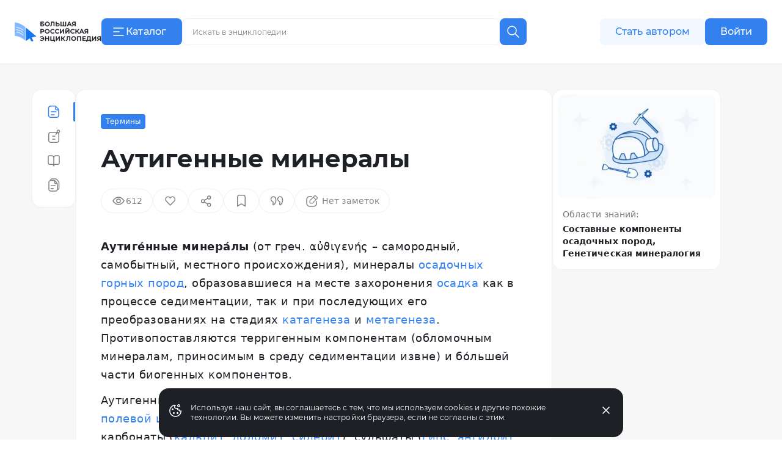

--- FILE ---
content_type: application/javascript
request_url: https://s.bigenc.ru/_nuxt/PreviewLink.1ksiu7wu.js
body_size: 1044
content:
import{d as V,r,ee as j,bX as I,j as B,i as H,c9 as D,q as g,t as C,v as N,E as $,aA as q,B as W,aC as X,O as P,A as T,D as _,W as Y}from"./chunk.eVCQshbn.js";const G={key:0,class:"bre-preview__image"},F=["src","alt","srcset","title"],J=["innerHTML"],K=".js-preview-link-root",U=V({__name:"PreviewLink",props:{href:{},target:{},link:{}},setup(A){const w=A,p=r(!1),t=r(),{getPreview:E}=j(),y=r(),v=r({top:0,left:0}),k=r(0),f=r(0),R=r({right:0,left:0,paddingLeft:0,paddingRight:0}),m=r(!1);I(y,e=>{var o;const a=(o=e==null?void 0:e[0])==null?void 0:o.target;if(a){const n=a.getBoundingClientRect();k.value=n.width,f.value=n.height,m.value=!0}});function O(){const e=document.querySelector(K)||document.body,a=e.getBoundingClientRect(),{right:o,left:n}=a,s=window.getComputedStyle(e,null);R.value={right:o,left:n,paddingLeft:parseInt(s.getPropertyValue("padding-left")),paddingRight:parseInt(s.getPropertyValue("padding-right"))}}const x=B(()=>{if(!m.value)return!1;const{left:e,right:a,paddingLeft:o,paddingRight:n}=R.value,s=k.value,u=s/2,l=v.value.top;let i=v.value.left-u;const c=e+o;i<c&&(i=c);const d=a-s-n;return i>d&&(i=d),{top:`${window.innerHeight+window.scrollY-f.value-50<v.value.top?l-f.value-50:l}px`,left:`${i}px`,"z-index":H("z-index","16")}}),S=B(()=>{var e,a,o,n,s,u;return p.value&&t.value?(o=(a=(e=t.value)==null?void 0:e.image)==null?void 0:a.areaViews)!=null&&o.length?(n=t.value.image.areaViews.find(l=>(l==null?void 0:l.alias)===D.RATIO_16x9))==null?void 0:n.srcset:(u=(s=t.value)==null?void 0:s.image)==null?void 0:u.srcset:null});async function z(e){p.value=!0,O(),v.value={top:e.pageY,left:e.pageX},t.value=await E(w.link)}function M(){p.value=!1,m.value=!1,t.value=void 0}return(e,a)=>{const o=Y;return g(),C(o,{class:"bre-preview-link",to:w.href,onMouseenter:z,onMouseleave:M,itemprop:"url"},{default:N(()=>{var n,s,u,l,i,c,d,h,L,b;return[$(e.$slots,"default"),p.value&&t.value?(g(),C(q,{key:0,to:"body"},[P("div",{ref_key:"element",ref:y,class:W(["bre-preview -show-on-tablet",{"-hidden":!x.value}]),style:X(x.value)},[(s=(n=t.value)==null?void 0:n.image)!=null&&s.src?(g(),T("div",G,[P("img",{src:(l=(u=t.value)==null?void 0:u.image)==null?void 0:l.src,alt:(c=(i=t.value)==null?void 0:i.image)==null?void 0:c.alt,srcset:S.value,sizes:"320px",title:(h=(d=t.value)==null?void 0:d.image)==null?void 0:h.title},null,8,F)])):_("",!0),(L=t.value)!=null&&L.description?(g(),T("div",{key:1,class:"bre-preview__description",innerHTML:(b=t.value)==null?void 0:b.description},null,8,J)):_("",!0)],6)])):_("",!0)]}),_:3},8,["to"])}}});export{U as default};


--- FILE ---
content_type: application/javascript
request_url: https://s.bigenc.ru/_nuxt/entry.-Z8AjeEO.js
body_size: 12545
content:
import{c_ as Le,c$ as Oe,d0 as D,d1 as De,d2 as X,d3 as Be,Z as _,d4 as ne,r as se,s as Re,X as ee,d5 as Ve,d6 as Me,d7 as Ne,u as Y,d8 as ze,_ as l,aL as K,n as Se,a as Fe,d9 as Ge,da as Te,db as U,dc as He,dd as We,bl as oe,de as Ye,df as Ue,dg as je,S as le,cW as Pe,dh as qe,di as ce,J as Je,dj as de,dk as Xe,dl as ue,dm as Ce,bi as Ke,dn as Ae,dp as Ze,dq as Qe,dr as xe,b0 as $e,bf as _e,ds as eo,bh as oo,dt as to,b4 as me,du as ro,dv as io,dw as ao,p as no,f as so,P as lo,dx as co,q as j,t as q,v as uo,k as N,F as mo,c as po,dy as ho,dz as fo,a3 as bo,dA as wo,dB as vo,dC as go}from"./chunk.eVCQshbn.js";import{i as yo,t as Ie,l as $,_ as ko,A as Eo}from"./components.a6A3eWos.js";globalThis.$fetch||(globalThis.$fetch=Le.create({baseURL:Oe()}));const pe={NuxtError:e=>Be(e),EmptyShallowRef:e=>_(e==="_"?void 0:e==="0n"?BigInt(0):ne(e)),EmptyRef:e=>se(e==="_"?void 0:e==="0n"?BigInt(0):ne(e)),ShallowRef:e=>_(e),ShallowReactive:e=>Re(e),Ref:e=>se(e),Reactive:e=>ee(e)},Bo=D({name:"nuxt:revive-payload:client",order:-30,async setup(e){let o,r;for(const t in pe)De(t,pe[t]);Object.assign(e.payload,([o,r]=X(()=>e.runWithContext(Ve)),o=await o,r(),o)),window.__NUXT__=e.payload}}),Ro=[],So=D({name:"nuxt:head",enforce:"pre",setup(e){const o=Me({plugins:Ro});Ne(()=>Y().vueApp._context.provides.usehead),e.vueApp.use(o);{let r=!0;const t=async()=>{r=!1,await ze(o)};o.hooks.hook("dom:beforeRender",i=>{i.shouldRender=!r}),e.hooks.hook("page:start",()=>{r=!0}),e.hooks.hook("page:finish",()=>{e.isHydrating||t()}),e.hooks.hook("app:error",t),e.hooks.hook("app:suspense:resolve",t)}}}),h={layout:"debug",middleware:["only-development-mode"]},f={layout:"debug"},b={middleware:["auth-guest-redirect"]},w={middleware:["get-reference"]},v={middleware:["get-article-tab"]},g={middleware:["get-article-tab"]},y={middleware:["get-article-tab"]},k={middleware:["get-article-tab"]},E={layout:"debug",middleware:["only-development-mode"]},B={middleware:["get-thematic-page"]},R={middleware:["get-label-articles"]},S={middleware:["get-browsing-history"]},T={middleware:["get-collection","get-collection-articles"]},P={middleware:["get-collections"]},C={middleware:["get-profile-info"]},A={middleware:["get-my-notes"]},I={middleware:["get-search"]},L={middleware:["get-shared-collection","get-collection-articles"]},O={middleware:["get-thematic-page"]},he=[{name:"404",path:"/404",url:"/404",meta:{},alias:[],redirect:void 0,component:()=>l(()=>import("./404.WOqtcj9w.js"),__vite__mapDeps([0,1,2,3]),import.meta.url).then(e=>e.default||e)},{name:"a-slug",path:"/a/:slug()",meta:{},alias:[],redirect:void 0,component:()=>l(()=>import("./index.jpp67g-e.js"),__vite__mapDeps([4,1,2,3,5,6,7,8]),import.meta.url).then(e=>e.default||e)},{name:(h==null?void 0:h.name)??"atoms",path:(h==null?void 0:h.path)??"/atoms",url:"/atoms",meta:h||{},alias:(h==null?void 0:h.alias)||[],redirect:(h==null?void 0:h.redirect)||void 0,component:()=>l(()=>import("./atoms.pmz_0HmB.js"),__vite__mapDeps([9,2,1,3]),import.meta.url).then(e=>e.default||e)},{name:(f==null?void 0:f.name)??"auth-cb",path:(f==null?void 0:f.path)??"/auth/cb",url:"/auth/cb",meta:f||{},alias:(f==null?void 0:f.alias)||[],redirect:(f==null?void 0:f.redirect)||void 0,component:()=>l(()=>import("./cb.qc3TiC21.js"),__vite__mapDeps([10,2]),import.meta.url).then(e=>e.default||e)},{name:(b==null?void 0:b.name)??"auth",path:(b==null?void 0:b.path)??"/auth",url:"/auth",meta:b||{},alias:(b==null?void 0:b.alias)||[],redirect:(b==null?void 0:b.redirect)||void 0,component:()=>l(()=>import("./index.P3xC5pcE.js"),__vite__mapDeps([11,2,1,3]),import.meta.url).then(e=>e.default||e)},{name:(w==null?void 0:w.name)??"b-slug",path:(w==null?void 0:w.path)??"/b/:slug()",meta:w||{},alias:(w==null?void 0:w.alias)||[],redirect:(w==null?void 0:w.redirect)||void 0,component:()=>l(()=>import("./index._PGwjJN3.js"),__vite__mapDeps([12,2,1,3,6,7]),import.meta.url).then(e=>e.default||e)},{name:(v==null?void 0:v.name)??"c-slug-annotation",path:(v==null?void 0:v.path)??"/c/:slug()/annotation",meta:v||{},alias:(v==null?void 0:v.alias)||[],redirect:(v==null?void 0:v.redirect)||void 0,component:()=>l(()=>import("./annotation.qsiaO-6V.js"),__vite__mapDeps([13,2,14,1,3]),import.meta.url).then(e=>e.default||e)},{name:"c-slug",path:"/c/:slug()",meta:{},alias:[],redirect:void 0,component:()=>l(()=>import("./index.64RxBmGv.js"),__vite__mapDeps([15,2,1,3,14,5,6,7]),import.meta.url).then(e=>e.default||e)},{name:(g==null?void 0:g.name)??"c-slug-media",path:(g==null?void 0:g.path)??"/c/:slug()/media",meta:g||{},alias:(g==null?void 0:g.alias)||[],redirect:(g==null?void 0:g.redirect)||void 0,component:()=>l(()=>import("./media.J-stmD5J.js"),__vite__mapDeps([16,2,1,3]),import.meta.url).then(e=>e.default||e)},{name:(y==null?void 0:y.name)??"c-slug-references",path:(y==null?void 0:y.path)??"/c/:slug()/references",meta:y||{},alias:(y==null?void 0:y.alias)||[],redirect:(y==null?void 0:y.redirect)||void 0,component:()=>l(()=>import("./references.V2rNzL45.js"),__vite__mapDeps([17,2,14,1,3]),import.meta.url).then(e=>e.default||e)},{name:(k==null?void 0:k.name)??"c-slug-versions",path:(k==null?void 0:k.path)??"/c/:slug()/versions",meta:k||{},alias:(k==null?void 0:k.alias)||[],redirect:(k==null?void 0:k.redirect)||void 0,component:()=>l(()=>import("./versions.YS6RLdj2.js"),__vite__mapDeps([18,2,1,3]),import.meta.url).then(e=>e.default||e)},{name:"coffee",path:"/coffee",url:"/coffee",meta:{},alias:[],redirect:void 0,component:()=>l(()=>import("./coffee.eOVCq-Oe.js"),__vite__mapDeps([19,2]),import.meta.url).then(e=>e.default||e)},{name:(E==null?void 0:E.name)??"debug",path:(E==null?void 0:E.path)??"/debug",url:"/debug",meta:E||{},alias:(E==null?void 0:E.alias)||[],redirect:(E==null?void 0:E.redirect)||void 0,component:()=>l(()=>import("./debug.6sCnMJYI.js"),__vite__mapDeps([20,2]),import.meta.url).then(e=>e.default||e)},{name:(B==null?void 0:B.name)??"index",path:(B==null?void 0:B.path)??"/",url:"/",meta:B||{},alias:(B==null?void 0:B.alias)||[],redirect:(B==null?void 0:B.redirect)||void 0,component:()=>l(()=>import("./index.LMGiZydz.js"),__vite__mapDeps([21,2,22,1,3,23,7,24,25]),import.meta.url).then(e=>e.default||e)},{name:(R==null?void 0:R.name)??"l-slug",path:(R==null?void 0:R.path)??"/l/:slug()",meta:R||{},alias:(R==null?void 0:R.alias)||[],redirect:(R==null?void 0:R.redirect)||void 0,component:()=>l(()=>import("./index.BbDf8NCo.js"),__vite__mapDeps([26,2,1,3,27]),import.meta.url).then(e=>e.default||e)},{name:(S==null?void 0:S.name)??"o-browsing-history",path:(S==null?void 0:S.path)??"/o/browsing-history",url:"/o/browsing-history",meta:S||{},alias:(S==null?void 0:S.alias)||[],redirect:(S==null?void 0:S.redirect)||void 0,component:()=>l(()=>import("./browsing-history.wM4DW9lm.js"),__vite__mapDeps([28,1,2,3]),import.meta.url).then(e=>e.default||e)},{name:(T==null?void 0:T.name)??"o-collections-slug",path:(T==null?void 0:T.path)??"/o/collections/:slug()",meta:T||{},alias:(T==null?void 0:T.alias)||[],redirect:(T==null?void 0:T.redirect)||void 0,component:()=>l(()=>import("./index.tpog9Ixz.js"),__vite__mapDeps([29,2,1,3]),import.meta.url).then(e=>e.default||e)},{name:(P==null?void 0:P.name)??"o-collections",path:(P==null?void 0:P.path)??"/o/collections",url:"/o/collections",meta:P||{},alias:(P==null?void 0:P.alias)||[],redirect:(P==null?void 0:P.redirect)||void 0,component:()=>l(()=>import("./index.omdGf6Ez.js"),__vite__mapDeps([30,2,1,3,31]),import.meta.url).then(e=>e.default||e)},{name:(C==null?void 0:C.name)??"o-my-info",path:(C==null?void 0:C.path)??"/o/my-info",url:"/o/my-info",meta:C||{},alias:(C==null?void 0:C.alias)||[],redirect:(C==null?void 0:C.redirect)||void 0,component:()=>l(()=>import("./my-info.if0fyGBb.js"),__vite__mapDeps([32,1,2,3]),import.meta.url).then(e=>e.default||e)},{name:(A==null?void 0:A.name)??"o-my-notes",path:(A==null?void 0:A.path)??"/o/my-notes",url:"/o/my-notes",meta:A||{},alias:(A==null?void 0:A.alias)||[],redirect:(A==null?void 0:A.redirect)||void 0,component:()=>l(()=>import("./my-notes.WlTFeJRs.js"),__vite__mapDeps([33,1,2,3]),import.meta.url).then(e=>e.default||e)},{name:"p-about-project",path:"/p/about-project",url:"/p/about-project",meta:{},alias:[],redirect:void 0,component:()=>l(()=>import("./about-project.ZfypNe3q.js"),__vite__mapDeps([34,2,1,3]),import.meta.url).then(e=>e.default||e)},{name:"p-author",path:"/p/author",url:"/p/author",meta:{},alias:[],redirect:void 0,component:()=>l(()=>import("./author.Mga-cHBV.js"),__vite__mapDeps([35,1,2,3]),import.meta.url).then(e=>e.default||e)},{name:"p-contacts",path:"/p/contacts",url:"/p/contacts",meta:{},alias:[],redirect:void 0,component:()=>l(()=>import("./contacts.XPXovXs5.js"),__vite__mapDeps([36,2,1,3]),import.meta.url).then(e=>e.default||e)},{name:"p-copyright-holders",path:"/p/copyright-holders",url:"/p/copyright-holders",meta:{},alias:[],redirect:void 0,component:()=>l(()=>import("./copyright-holders.pD2rCr1Y.js"),__vite__mapDeps([37,2,1,3]),import.meta.url).then(e=>e.default||e)},{name:"p-knowledge-areas",path:"/p/knowledge-areas",url:"/p/knowledge-areas",meta:{},alias:[],redirect:void 0,component:()=>l(()=>import("./knowledge-areas.88VLVJfm.js"),__vite__mapDeps([38,2,1,3]),import.meta.url).then(e=>e.default||e)},{name:"p-partners",path:"/p/partners",url:"/p/partners",meta:{},alias:[],redirect:void 0,component:()=>l(()=>import("./partners.ToXLTY7X.js"),__vite__mapDeps([39,2,1,3]),import.meta.url).then(e=>e.default||e)},{name:"p-privacy-policy",path:"/p/privacy-policy",url:"/p/privacy-policy",meta:{},alias:[],redirect:void 0,component:()=>l(()=>import("./privacy-policy.4ZEtosQU.js"),__vite__mapDeps([40,1,2,3]),import.meta.url).then(e=>e.default||e)},{name:"p-rubrics",path:"/p/rubrics",url:"/p/rubrics",meta:{},alias:[],redirect:void 0,component:()=>l(()=>import("./rubrics.5FbhNOoZ.js"),__vite__mapDeps([41,2,1,3]),import.meta.url).then(e=>e.default||e)},{name:"p-tags",path:"/p/tags",url:"/p/tags",meta:{},alias:[],redirect:void 0,component:()=>l(()=>import("./tags._wLfqvRZ.js"),__vite__mapDeps([42,2,1,3]),import.meta.url).then(e=>e.default||e)},{name:(I==null?void 0:I.name)??"s",path:(I==null?void 0:I.path)??"/s",url:"/s",meta:I||{},alias:(I==null?void 0:I.alias)||[],redirect:(I==null?void 0:I.redirect)||void 0,component:()=>l(()=>import("./index.JhSbFWNI.js"),__vite__mapDeps([43,1,2,3]),import.meta.url).then(e=>e.default||e)},{name:(L==null?void 0:L.name)??"sh-slug",path:(L==null?void 0:L.path)??"/sh/:slug()",meta:L||{},alias:(L==null?void 0:L.alias)||[],redirect:(L==null?void 0:L.redirect)||void 0,component:()=>l(()=>import("./index.HHZK8uV_.js"),__vite__mapDeps([44,2,1,3]),import.meta.url).then(e=>e.default||e)},{name:(O==null?void 0:O.name)??"t-slug",path:(O==null?void 0:O.path)??"/t/:slug()",meta:O||{},alias:(O==null?void 0:O.alias)||[],redirect:(O==null?void 0:O.redirect)||void 0,component:()=>l(()=>import("./index.tO87chy4.js"),__vite__mapDeps([45,22,2,1,3,23,7,24,25]),import.meta.url).then(e=>e.default||e)}],To={scrollBehavior(e,o,r){var u;const t=Y(),i=((u=K().options)==null?void 0:u.scrollBehaviorType)??"auto";let n=r||void 0;const c=typeof e.meta.scrollToTop=="function"?e.meta.scrollToTop(e,o):e.meta.scrollToTop;if(!n&&o&&e&&c!==!1&&yo(e,o)&&(n={left:0,top:0}),e.path===o.path){if(o.hash&&!e.hash)return{left:0,top:0};if(e.hash)return{el:e.hash,top:fe(e.hash),behavior:i}}const s=d=>!!(d.meta.pageTransition??Fe),a=s(o)&&s(e)?"page:transition:finish":"page:finish";return new Promise(d=>{t.hooks.hookOnce(a,async()=>{await Se(),e.hash&&(n={el:e.hash,top:fe(e.hash),behavior:i}),d(n)})})}};function fe(e){try{const o=document.querySelector(e);if(o)return parseFloat(getComputedStyle(o).scrollMarginTop)}catch{}return 0}const Po={hashMode:!1,scrollBehaviorType:"auto"},p={...Po,...To,...Ge},Co=Te(async e=>{var a;let o,r;if(!((a=e.meta)!=null&&a.validate))return;const t=Y(),i=K();if(([o,r]=X(()=>Promise.resolve(e.meta.validate(e))),o=await o,r(),o)===!0)return;const c=Be({statusCode:404,statusMessage:`Page Not Found: ${e.fullPath}`,data:{path:e.fullPath}}),s=i.beforeResolve(u=>{if(s(),u===e){const d=i.afterEach(async()=>{d(),await t.runWithContext(()=>U(c)),window.history.pushState({},"",e.fullPath)});return!1}})}),Ao=Te(async e=>{let o,r;const t=([o,r]=X(()=>He(e.path)),o=await o,r(),o);if(t.redirect)return t.redirect}),Io=[Co,We,Ao],J={"auth-guest-redirect":()=>l(()=>import("./chunk.eVCQshbn.js").then(e=>e.fo),__vite__mapDeps([]),import.meta.url),"get-article-tab":()=>l(()=>import("./chunk.eVCQshbn.js").then(e=>e.fp),__vite__mapDeps([]),import.meta.url),"get-browsing-history":()=>l(()=>import("./chunk.eVCQshbn.js").then(e=>e.fq),__vite__mapDeps([]),import.meta.url),"get-collection-articles":()=>l(()=>import("./chunk.eVCQshbn.js").then(e=>e.fr),__vite__mapDeps([]),import.meta.url),"get-collection":()=>l(()=>import("./chunk.eVCQshbn.js").then(e=>e.fs),__vite__mapDeps([]),import.meta.url),"get-collections":()=>l(()=>import("./chunk.eVCQshbn.js").then(e=>e.ft),__vite__mapDeps([]),import.meta.url),"get-label-articles":()=>l(()=>import("./chunk.eVCQshbn.js").then(e=>e.fu),__vite__mapDeps([]),import.meta.url),"get-my-notes":()=>l(()=>import("./chunk.eVCQshbn.js").then(e=>e.fv),__vite__mapDeps([]),import.meta.url),"get-profile-info":()=>l(()=>import("./chunk.eVCQshbn.js").then(e=>e.fw),__vite__mapDeps([]),import.meta.url),"get-reference":()=>l(()=>import("./chunk.eVCQshbn.js").then(e=>e.fx),__vite__mapDeps([]),import.meta.url),"get-search":()=>l(()=>import("./chunk.eVCQshbn.js").then(e=>e.fy),__vite__mapDeps([]),import.meta.url),"get-shared-collection":()=>l(()=>import("./chunk.eVCQshbn.js").then(e=>e.fz),__vite__mapDeps([]),import.meta.url),"get-thematic-page":()=>l(()=>import("./chunk.eVCQshbn.js").then(e=>e.fA),__vite__mapDeps([]),import.meta.url),"get-user":()=>l(()=>import("./chunk.eVCQshbn.js").then(e=>e.fB),__vite__mapDeps([]),import.meta.url),"only-development-mode":()=>l(()=>import("./chunk.eVCQshbn.js").then(e=>e.fC),__vite__mapDeps([]),import.meta.url)};function Lo(e,o,r){const{pathname:t,search:i,hash:n}=o,c=e.indexOf("#");if(c>-1){const u=n.includes(e.slice(c))?e.slice(c).length:1;let d=n.slice(u);return d[0]!=="/"&&(d="/"+d),de(d,"")}const s=de(t,e),a=!r||Xe(s,r,{trailingSlash:!0})?s:r;return a+(a.includes("?")?"":i)+n}const Oo=D({name:"nuxt:router",enforce:"pre",async setup(e){var ie,ae;let o,r,t=oe().app.baseURL;p.hashMode&&!t.includes("#")&&(t+="#");const i=((ie=p.history)==null?void 0:ie.call(p,t))??(p.hashMode?Ye(t):Ue(t)),n=((ae=p.routes)==null?void 0:ae.call(p,he))??he;let c;const s=Lo(t,window.location,e.payload.path),a=je({...p,scrollBehavior:(m,G,V)=>{var H;if(G===le){c=V;return}return a.options.scrollBehavior=p.scrollBehavior,(H=p.scrollBehavior)==null?void 0:H.call(p,m,le,c||V)},history:i,routes:n});e.vueApp.use(a);const u=_(a.currentRoute.value);a.afterEach((m,G)=>{u.value=G}),Object.defineProperty(e.vueApp.config.globalProperties,"previousRoute",{get:()=>u.value});const d=_(a.resolve(s)),F=()=>{d.value=a.currentRoute.value};e.hook("page:finish",F),a.afterEach((m,G)=>{var V,H,M,W;((H=(V=m.matched[0])==null?void 0:V.components)==null?void 0:H.default)===((W=(M=G.matched[0])==null?void 0:M.components)==null?void 0:W.default)&&F()});const Z={};for(const m in d.value)Object.defineProperty(Z,m,{get:()=>d.value[m]});e._route=Re(Z),e._middleware=e._middleware||{global:[],named:{}};const te=Pe();try{[o,r]=X(()=>a.isReady()),await o,r()}catch(m){[o,r]=X(()=>e.runWithContext(()=>U(m))),await o,r()}const Q=e.payload.state._layout;return a.beforeEach(async(m,G)=>{var V;await e.callHook("page:loading:start"),m.meta=ee(m.meta),e.isHydrating&&Q&&!qe(m.meta.layout)&&(m.meta.layout=Q),e._processingMiddleware=!0;{const H=new Set([...Io,...e._middleware.global]);for(const M of m.matched){const W=M.meta.middleware;if(W)for(const z of Ie(W))H.add(z)}for(const M of H){const W=typeof M=="string"?e._middleware.named[M]||await((V=J[M])==null?void 0:V.call(J).then(x=>x.default||x)):M;if(!W)throw new Error(`Unknown route middleware: '${M}'.`);const z=await e.runWithContext(()=>W(m,G));if(!e.payload.serverRendered&&e.isHydrating&&(z===!1||z instanceof Error)){const x=z||ce({statusCode:404,statusMessage:`Page Not Found: ${s}`});return await e.runWithContext(()=>U(x)),!1}if(z!==!0&&(z||z===!1))return z}}}),a.onError(async()=>{delete e._processingMiddleware,await e.callHook("page:loading:end")}),a.afterEach(async(m,G,V)=>{delete e._processingMiddleware,!e.isHydrating&&te.value&&await e.runWithContext(Je),V&&await e.callHook("page:loading:end"),m.matched.length===0&&await e.runWithContext(()=>U(ce({statusCode:404,fatal:!1,statusMessage:`Page not found: ${m.fullPath}`,data:{path:m.fullPath}})))}),e.hooks.hookOnce("app:created",async()=>{try{await a.replace({...a.resolve(s),name:void 0,force:!0}),a.options.scrollBehavior=p.scrollBehavior}catch(m){await e.runWithContext(()=>U(m))}}),{provide:{router:a}}}}),Do=D({name:"nuxt:payload",setup(e){K().beforeResolve(async(o,r)=>{if(o.path===r.path)return;const t=await ue(o.path);t&&Object.assign(e.static.data,t.data)}),Ce(()=>{var o;e.hooks.hook("link:prefetch",async r=>{Ke(r).protocol||await ue(r)}),((o=navigator.connection)==null?void 0:o.effectiveType)!=="slow-2g"&&setTimeout(Ae,1e3)})}}),Vo=D(e=>{let o;async function r(){const t=await Ae();o&&clearTimeout(o),o=setTimeout(r,1e3*60*60);const i=await $fetch(Ze("builds/latest.json"));i.id!==t.id&&e.hooks.callHook("app:manifest:update",i)}Ce(()=>{o=setTimeout(r,1e3*60*60)})}),Mo=D(e=>{const o=Qe();return e.vueApp.use(o),xe(o),e.payload&&e.payload.pinia&&(o.state.value=e.payload.pinia),{provide:{pinia:o}}}),No=$e(()=>l(()=>import("./components.a6A3eWos.js").then(e=>e.ab),__vite__mapDeps([1,2,3]),import.meta.url).then(e=>e.default)),zo=[["NuxtIcon",No]],Fo=D({name:"nuxt:global-components",setup(e){for(const[o,r]of zo)e.vueApp.component(o,r),e.vueApp.component("Lazy"+o,r)}}),Go=D({name:"nuxt:prefetch",setup(e){const o=K();e.hooks.hook("app:mounted",()=>{o.beforeEach(async r=>{var i;const t=(i=r==null?void 0:r.meta)==null?void 0:i.layout;t&&typeof $[t]=="function"&&await $[t]()})}),e.hooks.hook("link:prefetch",r=>{if(_e(r))return;const t=o.resolve(r);if(!t)return;const i=t.meta.layout;let n=Ie(t.meta.middleware);n=n.filter(c=>typeof c=="string");for(const c of n)typeof J[c]=="function"&&J[c]();i&&typeof $[i]=="function"&&$[i]()})}}),Ho=/(android|bb\d+|meego).+mobile|avantgo|bada\/|blackberry|blazer|compal|elaine|FBAN|FBAV|fennec|hiptop|iemobile|ip(hone|od)|Instagram|iris|kindle|lge |maemo|midp|mmp|mobile.+firefox|netfront|opera m(ob|in)i|palm( os)?|phone|p(ixi|re)\/|plucker|pocket|psp|series(4|6)0|symbian|treo|up\.(browser|link)|vodafone|wap|windows ce|xda|xiino/i,Wo=/1207|6310|6590|3gso|4thp|50[1-6]i|770s|802s|a wa|abac|ac(er|oo|s\-)|ai(ko|rn)|al(av|ca|co)|amoi|an(ex|ny|yw)|aptu|ar(ch|go)|as(te|us)|attw|au(di|\-m|r |s )|avan|be(ck|ll|nq)|bi(lb|rd)|bl(ac|az)|br(e|v)w|bumb|bw\-(n|u)|c55\/|capi|ccwa|cdm\-|cell|chtm|cldc|cmd\-|co(mp|nd)|craw|da(it|ll|ng)|dbte|dc\-s|devi|dica|dmob|do(c|p)o|ds(12|\-d)|el(49|ai)|em(l2|ul)|er(ic|k0)|esl8|ez([4-7]0|os|wa|ze)|fetc|fly(\-|_)|g1 u|g560|gene|gf\-5|g\-mo|go(\.w|od)|gr(ad|un)|haie|hcit|hd\-(m|p|t)|hei\-|hi(pt|ta)|hp( i|ip)|hs\-c|ht(c(\-| |_|a|g|p|s|t)|tp)|hu(aw|tc)|i\-(20|go|ma)|i230|iac( |\-|\/)|ibro|idea|ig01|ikom|im1k|inno|ipaq|iris|ja(t|v)a|jbro|jemu|jigs|kddi|keji|kgt( |\/)|klon|kpt |kwc\-|kyo(c|k)|le(no|xi)|lg( g|\/(k|l|u)|50|54|\-[a-w])|libw|lynx|m1\-w|m3ga|m50\/|ma(te|ui|xo)|mc(01|21|ca)|m\-cr|me(rc|ri)|mi(o8|oa|ts)|mmef|mo(01|02|bi|de|do|t(\-| |o|v)|zz)|mt(50|p1|v )|mwbp|mywa|n10[0-2]|n20[2-3]|n30(0|2)|n50(0|2|5)|n7(0(0|1)|10)|ne((c|m)\-|on|tf|wf|wg|wt)|nok(6|i)|nzph|o2im|op(ti|wv)|oran|owg1|p800|pan(a|d|t)|pdxg|pg(13|\-([1-8]|c))|phil|pire|pl(ay|uc)|pn\-2|po(ck|rt|se)|prox|psio|pt\-g|qa\-a|qc(07|12|21|32|60|\-[2-7]|i\-)|qtek|r380|r600|raks|rim9|ro(ve|zo)|s55\/|sa(ge|ma|mm|ms|ny|va)|sc(01|h\-|oo|p\-)|sdk\/|se(c(\-|0|1)|47|mc|nd|ri)|sgh\-|shar|sie(\-|m)|sk\-0|sl(45|id)|sm(al|ar|b3|it|t5)|so(ft|ny)|sp(01|h\-|v\-|v )|sy(01|mb)|t2(18|50)|t6(00|10|18)|ta(gt|lk)|tcl\-|tdg\-|tel(i|m)|tim\-|t\-mo|to(pl|sh)|ts(70|m\-|m3|m5)|tx\-9|up(\.b|g1|si)|utst|v400|v750|veri|vi(rg|te)|vk(40|5[0-3]|\-v)|vm40|voda|vulc|vx(52|53|60|61|70|80|81|83|85|98)|w3c(\-| )|webc|whit|wi(g |nc|nw)|wmlb|wonu|x700|yas\-|your|zeto|zte\-/i;function Yo(e){return Ho.test(e)||Wo.test(e.slice(0,4))}const Uo=/(android|bb\d+|meego).+mobile|avantgo|bada\/|blackberry|blazer|compal|elaine|FBAN|FBAV|fennec|hiptop|iemobile|ip(hone|od)|Instagram|iris|kindle|lge |maemo|midp|mmp|mobile.+firefox|netfront|opera m(ob|in)i|palm( os)?|phone|p(ixi|re)\/|plucker|pocket|psp|series(4|6)0|symbian|treo|up\.(browser|link)|vodafone|wap|windows ce|xda|xiino|android|ipad|playbook|silk/i,jo=/1207|6310|6590|3gso|4thp|50[1-6]i|770s|802s|a wa|abac|ac(er|oo|s\-)|ai(ko|rn)|al(av|ca|co)|amoi|an(ex|ny|yw)|aptu|ar(ch|go)|as(te|us)|attw|au(di|\-m|r |s )|avan|be(ck|ll|nq)|bi(lb|rd)|bl(ac|az)|br(e|v)w|bumb|bw\-(n|u)|c55\/|capi|ccwa|cdm\-|cell|chtm|cldc|cmd\-|co(mp|nd)|craw|da(it|ll|ng)|dbte|dc\-s|devi|dica|dmob|do(c|p)o|ds(12|\-d)|el(49|ai)|em(l2|ul)|er(ic|k0)|esl8|ez([4-7]0|os|wa|ze)|fetc|fly(\-|_)|g1 u|g560|gene|gf\-5|g\-mo|go(\.w|od)|gr(ad|un)|haie|hcit|hd\-(m|p|t)|hei\-|hi(pt|ta)|hp( i|ip)|hs\-c|ht(c(\-| |_|a|g|p|s|t)|tp)|hu(aw|tc)|i\-(20|go|ma)|i230|iac( |\-|\/)|ibro|idea|ig01|ikom|im1k|inno|ipaq|iris|ja(t|v)a|jbro|jemu|jigs|kddi|keji|kgt( |\/)|klon|kpt |kwc\-|kyo(c|k)|le(no|xi)|lg( g|\/(k|l|u)|50|54|\-[a-w])|libw|lynx|m1\-w|m3ga|m50\/|ma(te|ui|xo)|mc(01|21|ca)|m\-cr|me(rc|ri)|mi(o8|oa|ts)|mmef|mo(01|02|bi|de|do|t(\-| |o|v)|zz)|mt(50|p1|v )|mwbp|mywa|n10[0-2]|n20[2-3]|n30(0|2)|n50(0|2|5)|n7(0(0|1)|10)|ne((c|m)\-|on|tf|wf|wg|wt)|nok(6|i)|nzph|o2im|op(ti|wv)|oran|owg1|p800|pan(a|d|t)|pdxg|pg(13|\-([1-8]|c))|phil|pire|pl(ay|uc)|pn\-2|po(ck|rt|se)|prox|psio|pt\-g|qa\-a|qc(07|12|21|32|60|\-[2-7]|i\-)|qtek|r380|r600|raks|rim9|ro(ve|zo)|s55\/|sa(ge|ma|mm|ms|ny|va)|sc(01|h\-|oo|p\-)|sdk\/|se(c(\-|0|1)|47|mc|nd|ri)|sgh\-|shar|sie(\-|m)|sk\-0|sl(45|id)|sm(al|ar|b3|it|t5)|so(ft|ny)|sp(01|h\-|v\-|v )|sy(01|mb)|t2(18|50)|t6(00|10|18)|ta(gt|lk)|tcl\-|tdg\-|tel(i|m)|tim\-|t\-mo|to(pl|sh)|ts(70|m\-|m3|m5)|tx\-9|up(\.b|g1|si)|utst|v400|v750|veri|vi(rg|te)|vk(40|5[0-3]|\-v)|vm40|voda|vulc|vx(52|53|60|61|70|80|81|83|85|98)|w3c(\-| )|webc|whit|wi(g |nc|nw)|wmlb|wonu|x700|yas\-|your|zeto|zte\-/i,qo=/Googlebot\/|Googlebot-Mobile|Googlebot-Image|Googlebot-News|Googlebot-Video|AdsBot-Google([^-]|$)|AdsBot-Google-Mobile|Feedfetcher-Google|Mediapartners-Google|Mediapartners \(Googlebot\)|APIs-Google|bingbot|Slurp|[wW]get|LinkedInBot|Python-urllib|python-requests|aiohttp|httpx|libwww-perl|httpunit|nutch|Go-http-client|phpcrawl|msnbot|jyxobot|FAST-WebCrawler|FAST Enterprise Crawler|BIGLOTRON|Teoma|convera|seekbot|Gigabot|Gigablast|exabot|ia_archiver|GingerCrawler|webmon |HTTrack|grub.org|UsineNouvelleCrawler|antibot|netresearchserver|speedy|fluffy|findlink|msrbot|panscient|yacybot|AISearchBot|ips-agent|tagoobot|MJ12bot|woriobot|yanga|buzzbot|mlbot|YandexBot|YandexImages|YandexAccessibilityBot|YandexMobileBot|YandexMetrika|YandexTurbo|YandexImageResizer|YandexVideo|YandexAdNet|YandexBlogs|YandexCalendar|YandexDirect|YandexFavicons|YaDirectFetcher|YandexForDomain|YandexMarket|YandexMedia|YandexMobileScreenShotBot|YandexNews|YandexOntoDB|YandexPagechecker|YandexPartner|YandexRCA|YandexSearchShop|YandexSitelinks|YandexSpravBot|YandexTracker|YandexVertis|YandexVerticals|YandexWebmaster|YandexScreenshotBot|purebot|Linguee Bot|CyberPatrol|voilabot|Baiduspider|citeseerxbot|spbot|twengabot|postrank|TurnitinBot|scribdbot|page2rss|sitebot|linkdex|Adidxbot|ezooms|dotbot|Mail.RU_Bot|discobot|heritrix|findthatfile|europarchive.org|NerdByNature.Bot|sistrix crawler|Ahrefs(Bot|SiteAudit)|fuelbot|CrunchBot|IndeedBot|mappydata|woobot|ZoominfoBot|PrivacyAwareBot|Multiviewbot|SWIMGBot|Grobbot|eright|Apercite|semanticbot|Aboundex|domaincrawler|wbsearchbot|summify|CCBot|edisterbot|seznambot|ec2linkfinder|gslfbot|aiHitBot|intelium_bot|facebookexternalhit|Yeti|RetrevoPageAnalyzer|lb-spider|Sogou|lssbot|careerbot|wotbox|wocbot|ichiro|DuckDuckBot|lssrocketcrawler|drupact|webcompanycrawler|acoonbot|openindexspider|gnam gnam spider|web-archive-net.com.bot|backlinkcrawler|coccoc|integromedb|content crawler spider|toplistbot|it2media-domain-crawler|ip-web-crawler.com|siteexplorer.info|elisabot|proximic|changedetection|arabot|WeSEE:Search|niki-bot|CrystalSemanticsBot|rogerbot|360Spider|psbot|InterfaxScanBot|CC Metadata Scaper|g00g1e.net|GrapeshotCrawler|urlappendbot|brainobot|fr-crawler|binlar|SimpleCrawler|Twitterbot|cXensebot|smtbot|bnf.fr_bot|A6-Indexer|ADmantX|Facebot|OrangeBot\/|memorybot|AdvBot|MegaIndex|SemanticScholarBot|ltx71|nerdybot|xovibot|BUbiNG|Qwantify|archive.org_bot|Applebot|TweetmemeBot|crawler4j|findxbot|S[eE][mM]rushBot|yoozBot|lipperhey|Y!J|Domain Re-Animator Bot|AddThis|Screaming Frog SEO Spider|MetaURI|Scrapy|Livelap[bB]ot|OpenHoseBot|CapsuleChecker|collection@infegy.com|IstellaBot|DeuSu\/|betaBot|Cliqzbot\/|MojeekBot\/|netEstate NE Crawler|SafeSearch microdata crawler|Gluten Free Crawler\/|Sonic|Sysomos|Trove|deadlinkchecker|Slack-ImgProxy|Embedly|RankActiveLinkBot|iskanie|SafeDNSBot|SkypeUriPreview|Veoozbot|Slackbot|redditbot|datagnionbot|Google-Adwords-Instant|adbeat_bot|WhatsApp|contxbot|pinterest.com.bot|electricmonk|GarlikCrawler|BingPreview\/|vebidoobot|FemtosearchBot|Yahoo Link Preview|MetaJobBot|DomainStatsBot|mindUpBot|Daum\/|Jugendschutzprogramm-Crawler|Xenu Link Sleuth|Pcore-HTTP|moatbot|KosmioBot|pingdom|AppInsights|PhantomJS|Gowikibot|PiplBot|Discordbot|TelegramBot|Jetslide|newsharecounts|James BOT|Bark[rR]owler|TinEye|SocialRankIOBot|trendictionbot|Ocarinabot|epicbot|Primalbot|DuckDuckGo-Favicons-Bot|GnowitNewsbot|Leikibot|LinkArchiver|YaK\/|PaperLiBot|Digg Deeper|dcrawl|Snacktory|AndersPinkBot|Fyrebot|EveryoneSocialBot|Mediatoolkitbot|Luminator-robots|ExtLinksBot|SurveyBot|NING\/|okhttp|Nuzzel|omgili|PocketParser|YisouSpider|um-LN|ToutiaoSpider|MuckRack|Jamie's Spider|AHC\/|NetcraftSurveyAgent|Laserlikebot|^Apache-HttpClient|AppEngine-Google|Jetty|Upflow|Thinklab|Traackr.com|Twurly|Mastodon|http_get|DnyzBot|botify|007ac9 Crawler|BehloolBot|BrandVerity|check_http|BDCbot|ZumBot|EZID|ICC-Crawler|ArchiveBot|^LCC |filterdb.iss.net\/crawler|BLP_bbot|BomboraBot|Buck\/|Companybook-Crawler|Genieo|magpie-crawler|MeltwaterNews|Moreover|newspaper\/|ScoutJet|(^| )sentry\/|StorygizeBot|UptimeRobot|OutclicksBot|seoscanners|Hatena|Google Web Preview|MauiBot|AlphaBot|SBL-BOT|IAS crawler|adscanner|Netvibes|acapbot|Baidu-YunGuanCe|bitlybot|blogmuraBot|Bot.AraTurka.com|bot-pge.chlooe.com|BoxcarBot|BTWebClient|ContextAd Bot|Digincore bot|Disqus|Feedly|Fetch\/|Fever|Flamingo_SearchEngine|FlipboardProxy|g2reader-bot|G2 Web Services|imrbot|K7MLWCBot|Kemvibot|Landau-Media-Spider|linkapediabot|vkShare|Siteimprove.com|BLEXBot\/|DareBoost|ZuperlistBot\/|Miniflux\/|Feedspot|Diffbot\/|SEOkicks|tracemyfile|Nimbostratus-Bot|zgrab|PR-CY.RU|AdsTxtCrawler|Datafeedwatch|Zabbix|TangibleeBot|google-xrawler|axios|Amazon CloudFront|Pulsepoint|CloudFlare-AlwaysOnline|Google-Structured-Data-Testing-Tool|WordupInfoSearch|WebDataStats|HttpUrlConnection|Seekport Crawler|ZoomBot|VelenPublicWebCrawler|MoodleBot|jpg-newsbot|outbrain|W3C_Validator|Validator\.nu|W3C-checklink|W3C-mobileOK|W3C_I18n-Checker|FeedValidator|W3C_CSS_Validator|W3C_Unicorn|Google-PhysicalWeb|Blackboard|ICBot\/|BazQux|Twingly|Rivva|Experibot|awesomecrawler|Dataprovider.com|GroupHigh\/|theoldreader.com|AnyEvent|Uptimebot\.org|Nmap Scripting Engine|2ip.ru|Clickagy|Caliperbot|MBCrawler|online-webceo-bot|B2B Bot|AddSearchBot|Google Favicon|HubSpot|Chrome-Lighthouse|HeadlessChrome|CheckMarkNetwork\/|www\.uptime\.com|Streamline3Bot\/|serpstatbot\/|MixnodeCache\/|^curl|SimpleScraper|RSSingBot|Jooblebot|fedoraplanet|Friendica|NextCloud|Tiny Tiny RSS|RegionStuttgartBot|Bytespider|Datanyze|Google-Site-Verification|TrendsmapResolver|tweetedtimes|NTENTbot|Gwene|SimplePie|SearchAtlas|Superfeedr|feedbot|UT-Dorkbot|Amazonbot|SerendeputyBot|Eyeotabot|officestorebot|Neticle Crawler|SurdotlyBot|LinkisBot|AwarioSmartBot|AwarioRssBot|RyteBot|FreeWebMonitoring SiteChecker|AspiegelBot|NAVER Blog Rssbot|zenback bot|SentiBot|Domains Project\/|Pandalytics|VKRobot|bidswitchbot|tigerbot|NIXStatsbot|Atom Feed Robot|Curebot|PagePeeker\/|Vigil\/|rssbot\/|startmebot\/|JobboerseBot|seewithkids|NINJA bot|Cutbot|BublupBot|BrandONbot|RidderBot|Taboolabot|Dubbotbot|FindITAnswersbot|infoobot|Refindbot|BlogTraffic\/\d\.\d+ Feed-Fetcher|SeobilityBot|Cincraw|Dragonbot|VoluumDSP-content-bot|FreshRSS|BitBot|^PHP-Curl-Class|Google-Certificates-Bridge/;function Jo(e){return Uo.test(e)||jo.test(e.slice(0,4))}function Xo(e){return/iPad|iPhone|iPod/.test(e)}function Ko(e){return/android/i.test(e)}function Zo(e){return/Windows/.test(e)}function Qo(e){return/Mac OS X/.test(e)}const xo=[{name:"Samsung",test:/SamsungBrowser/i},{name:"Edge",test:/edg([ea]|ios|)\//i},{name:"Firefox",test:/firefox|iceweasel|fxios/i},{name:"Chrome",test:/chrome|crios|crmo/i},{name:"Safari",test:/safari|applewebkit/i}];function $o(e){for(const o of xo)if(o.test.test(e))return o.name;return""}function re(e,o){let r=!1,t=!1,i=!1,n=!1;if(o==="Amazon CloudFront")e["cloudfront-is-mobile-viewer"]==="true"&&(r=!0,t=!0),e["cloudfront-is-tablet-viewer"]==="true"&&(r=!1,t=!0),e["cloudfront-is-desktop-viewer"]==="true"&&(r=!1,t=!1),e["cloudfront-is-ios-viewer"]==="true"&&(i=!0),e["cloudfront-is-android-viewer"]==="true"&&(n=!0);else if(e&&e["cf-device-type"])switch(e["cf-device-type"]){case"mobile":r=!0,t=!0;break;case"tablet":r=!1,t=!0;break;case"desktop":r=!1,t=!1;break}else r=Yo(o),t=Jo(o),i=Xo(o),n=Ko(o);const c=Zo(o),s=Qo(o),a=$o(o),u=a==="Safari",d=a==="Firefox",F=a==="Edge",Z=a==="Chrome",te=a==="Samsung",Q=qo.test(o);return{userAgent:o,isMobile:r,isMobileOrTablet:t,isTablet:!r&&t,isDesktop:!t,isIos:i,isAndroid:n,isWindows:c,isMacOS:s,isApple:s||i,isDesktopOrTablet:!r,isSafari:u,isFirefox:d,isEdge:F,isChrome:Z,isSamsung:te,isCrawler:Q}}const _o=D(e=>{const o=oe(),r=o.public.device.defaultUserAgent,t=o.public.device.refreshOnResize;if(e.ssrContext){const c=eo(),s=c["user-agent"]||r;return{provide:{device:ee(re(c,s))}}}const i=navigator.userAgent||r,n=ee(re({},i));return t&&window.addEventListener("resize",()=>{setTimeout(()=>{const c=re({},navigator.userAgent||r);Object.entries(c).forEach(s=>{const[a,u]=s;n[a]=u})},50)}),{provide:{device:n}}}),et=D({name:"nuxt:chunk-reload",setup(e){const o=K(),r=oe(),t=new Set;o.beforeEach(()=>{t.clear()}),e.hook("app:chunkError",({error:n})=>{t.add(n)});function i(n){const s="href"in n&&n.href[0]==="#"?r.app.baseURL+n.href:oo(r.app.baseURL,n.fullPath);to({path:s,persistState:!0})}e.hook("app:manifest:update",()=>{o.beforeResolve(i)}),o.onError((n,c)=>{t.has(n)&&i(c)})}});function be(e){return{getItem:o=>me(o,{...e,encode:encodeURIComponent,decode:decodeURIComponent}).value,setItem:(o,r)=>{me(o,{...e,encode:encodeURIComponent,decode:decodeURIComponent}).value=r}}}function ot(){return{getItem:e=>Y().ssrContext?null:localStorage.getItem(e),setItem:(e,o)=>{Y().ssrContext||localStorage.setItem(e,o)}}}function tt(){return{getItem:e=>Y().ssrContext?null:sessionStorage.getItem(e),setItem:(e,o)=>{Y().ssrContext||sessionStorage.setItem(e,o)}}}const we={localStorage:ot(),sessionStorage:tt(),cookies:be(),cookiesWithOptions:be};function rt(e){return typeof e=="object"&&e!==null}function ve(e,o){return e=rt(e)?e:Object.create(null),new Proxy(e,{get(r,t,i){return t==="key"?Reflect.get(r,t,i):Reflect.get(r,t,i)||Reflect.get(o,t,i)}})}function it(e,o){return o.reduce((r,t)=>r==null?void 0:r[t],e)}function at(e,o,r){return o.slice(0,-1).reduce((t,i)=>/^(__proto__)$/.test(i)?{}:t[i]=t[i]||{},e)[o[o.length-1]]=r,e}function nt(e,o){return o.reduce((r,t)=>{const i=t.split(".");return at(r,i,it(e,i))},{})}function st(e,o){return r=>{var t;try{const{storage:i=localStorage,beforeRestore:n=void 0,afterRestore:c=void 0,serializer:s={serialize:JSON.stringify,deserialize:JSON.parse},key:a=o.$id,paths:u=null,debug:d=!1}=r;return{storage:i,beforeRestore:n,afterRestore:c,serializer:s,key:((t=e.key)!=null?t:F=>F)(typeof a=="string"?a:a(o.$id)),paths:u,debug:d}}catch(i){return r.debug&&console.error("[pinia-plugin-persistedstate]",i),null}}}function ge(e,{storage:o,serializer:r,key:t,debug:i}){try{const n=o==null?void 0:o.getItem(t);n&&e.$patch(r==null?void 0:r.deserialize(n))}catch(n){i&&console.error("[pinia-plugin-persistedstate]",n)}}function ye(e,{storage:o,serializer:r,key:t,paths:i,debug:n}){try{const c=Array.isArray(i)?nt(e,i):e;o.setItem(t,r.serialize(c))}catch(c){n&&console.error("[pinia-plugin-persistedstate]",c)}}function lt(e={}){return o=>{const{auto:r=!1}=e,{options:{persist:t=r},store:i,pinia:n}=o;if(!t)return;if(!(i.$id in n.state.value)){const s=n._s.get(i.$id.replace("__hot:",""));s&&Promise.resolve().then(()=>s.$persist());return}const c=(Array.isArray(t)?t.map(s=>ve(s,e)):[ve(t,e)]).map(st(e,i)).filter(Boolean);i.$persist=()=>{c.forEach(s=>{ye(i.$state,s)})},i.$hydrate=({runHooks:s=!0}={})=>{c.forEach(a=>{const{beforeRestore:u,afterRestore:d}=a;s&&(u==null||u(o)),ge(i,a),s&&(d==null||d(o))})},c.forEach(s=>{const{beforeRestore:a,afterRestore:u}=s;a==null||a(o),ge(i,s),u==null||u(o),i.$subscribe((d,F)=>{ye(F,s)},{detached:!0})})}}const ct=D(e=>{const{cookieOptions:o,debug:r,storage:t}=oe().public.persistedState;e.$pinia.use(lt({storage:t==="cookies"?we.cookiesWithOptions(o):we[t],debug:r}))}),dt=[Bo,So,Oo,Do,Vo,Mo,Fo,Go,_o,et,ct,ro,io,ao],ke={__name:"nuxt-root",setup(e){const o=()=>null,r=Y(),t=r.deferHydration(),i=!1;no(lo,so()),r.hooks.callHookWith(s=>s.map(a=>a()),"vue:setup");const n=Pe();co((s,a,u)=>{if(r.hooks.callHook("vue:error",s,a,u).catch(d=>console.error("[nuxt] Error in `vue:error` hook",d)),ho(s)&&(s.fatal||s.unhandled))return r.runWithContext(()=>U(s)),!1});const c=!1;return(s,a)=>(j(),q(po,{onResolve:N(t)},{default:uo(()=>[N(n)?(j(),q(N(ko),{key:0,error:N(n)},null,8,["error"])):N(c)?(j(),q(N(o),{key:1,context:N(c)},null,8,["context"])):N(i)?(j(),q(mo(N(i)),{key:2})):(j(),q(N(Eo),{key:3}))]),_:1},8,["onResolve"]))}};let Ee;{let e;Ee=async function(){var c,s;if(e)return e;const t=!!((c=window.__NUXT__)!=null&&c.serverRendered||((s=document.getElementById("__NUXT_DATA__"))==null?void 0:s.dataset.ssr)==="true")?fo(ke):bo(ke),i=wo({vueApp:t});async function n(a){await i.callHook("app:error",a),i.payload.error=i.payload.error||a}t.config.errorHandler=n;try{await vo(i,dt)}catch(a){n(a)}try{await i.hooks.callHook("app:created",t),await i.hooks.callHook("app:beforeMount",t),t.mount(go),await i.hooks.callHook("app:mounted",t),await Se()}catch(a){n(a)}return t.config.errorHandler===n&&(t.config.errorHandler=void 0),t},e=Ee().catch(o=>{throw console.error("Error while mounting app:",o),o})}
function __vite__mapDeps(indexes) {
  if (!__vite__mapDeps.viteFileDeps) {
    __vite__mapDeps.viteFileDeps = ["./404.WOqtcj9w.js","./components.a6A3eWos.js","./chunk.eVCQshbn.js","./components.EYp_E6uU.css","./index.jpp67g-e.js","./ArticleSidebar.vue.QjMjnOY7.js","./Image.vue.hLe6_eLu.js","./MediaFigure.vue.8Cjz8VZ4.js","./index.TTvf0vEy.css","./atoms.pmz_0HmB.js","./cb.qc3TiC21.js","./index.P3xC5pcE.js","./index._PGwjJN3.js","./annotation.qsiaO-6V.js","./Renderer.vue.KBqHlDjs.js","./index.64RxBmGv.js","./media.J-stmD5J.js","./references.V2rNzL45.js","./versions.YS6RLdj2.js","./coffee.eOVCq-Oe.js","./debug.6sCnMJYI.js","./index.LMGiZydz.js","./index.vue.H-cA4mze.js","./EmbedBreVideo.vue.-56B-ecW.js","./SoundControl.vue.8-O-YdAi.js","./index.bH0HyKK0.css","./index.BbDf8NCo.js","./index.bKfFvagA.css","./browsing-history.wM4DW9lm.js","./index.tpog9Ixz.js","./index.omdGf6Ez.js","./index.KhxkYObl.css","./my-info.if0fyGBb.js","./my-notes.WlTFeJRs.js","./about-project.ZfypNe3q.js","./author.Mga-cHBV.js","./contacts.XPXovXs5.js","./copyright-holders.pD2rCr1Y.js","./knowledge-areas.88VLVJfm.js","./partners.ToXLTY7X.js","./privacy-policy.4ZEtosQU.js","./rubrics.5FbhNOoZ.js","./tags._wLfqvRZ.js","./index.JhSbFWNI.js","./index.HHZK8uV_.js","./index.tO87chy4.js"]
  }
  return indexes.map((i) => __vite__mapDeps.viteFileDeps[i])
}


--- FILE ---
content_type: application/javascript
request_url: https://s.bigenc.ru/_nuxt/like.tG11iRXj.js
body_size: 277
content:
const o=`<svg viewBox="0 0 25 24" fill="none" xmlns="http://www.w3.org/2000/svg">
    <path d="M18.967 6.27306C18.5761 5.86947 18.1119 5.5493 17.601 5.33087C17.0901 5.11243 16.5425 5 15.9895 5C15.4365 5 14.8889 5.11243 14.378 5.33087C13.8671 5.5493 13.4029 5.86947 13.0119 6.27306L12.2006 7.11028L11.3892 6.27306C10.5995 5.45821 9.52846 5.00042 8.41166 5.00042C7.29487 5.00042 6.22381 5.45821 5.43412 6.27306C4.64442 7.08792 4.20078 8.19311 4.20078 9.34549C4.20078 10.4979 4.64442 11.6031 5.43412 12.4179L6.24548 13.2551L12.2006 19.4L18.1557 13.2551L18.967 12.4179C19.3582 12.0145 19.6684 11.5355 19.8801 11.0084C20.0918 10.4812 20.2008 9.91613 20.2008 9.34549C20.2008 8.77485 20.0918 8.2098 19.8801 7.68263C19.6684 7.15545 19.3582 6.67647 18.967 6.27306V6.27306Z" stroke="currentColor" stroke-width="1.5" stroke-linecap="round" stroke-linejoin="round"/>
</svg>
`;export{o as default};
